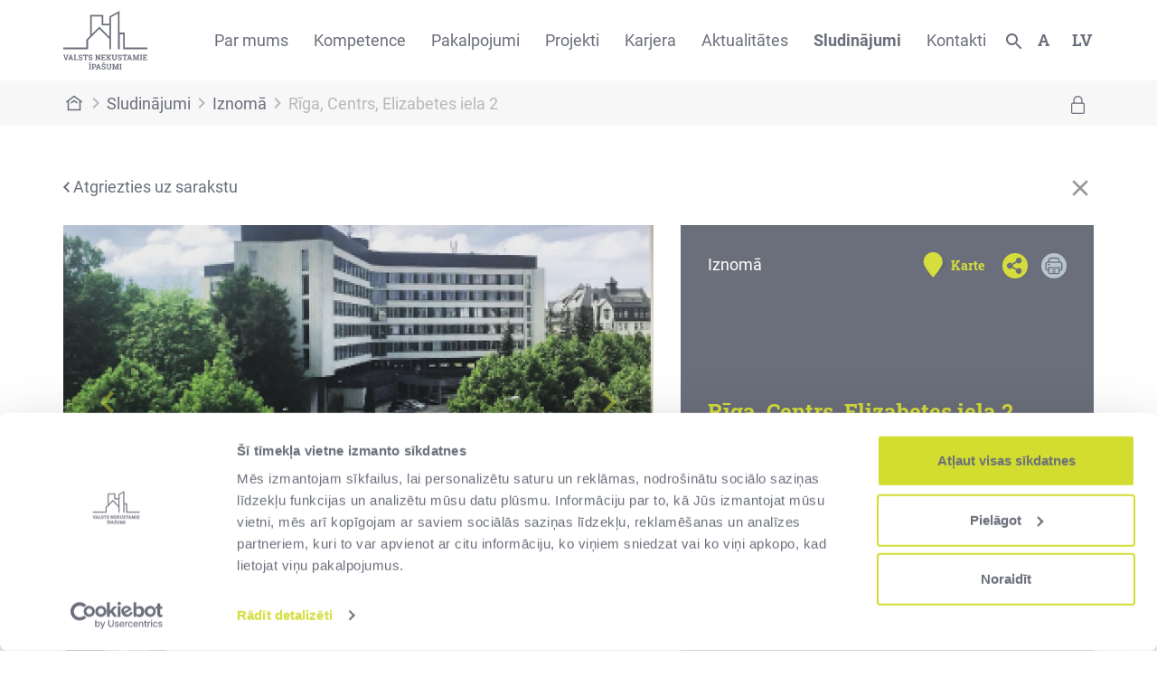

--- FILE ---
content_type: text/html; charset=UTF-8
request_url: https://sludinajumi.vni.lv/advertisements/rent/267/20262
body_size: 13737
content:
<!DOCTYPE html>
<html lang="lv">
<head>
    <script id="Cookiebot" src="https://consent.cookiebot.com/uc.js" data-cbid="f9d2d24b-8110-4ee8-a5e1-44cb10cb5692" data-blockingmode="auto" type="text/javascript"></script>
    <meta charset="utf-8">
    <meta name="viewport" content="width=device-width, initial-scale=1">
    <meta name="csrf-token" content="forUJXNp8FtizgjKzAwpFMS4N46gFKFmD11nVS1Y">

    <!-- Meta tags for social links -->
    <title>Rīga, Centrs, Elizabetes iela 2 - VNI sludinājumi</title>
<meta property="og:url" content="https://sludinajumi.vni.lv/advertisements/rent/267/20262">
<meta property="og:type" content="website">
<meta property="og:title" content="VAS &quot;Valsts nekustamie īpašumi&quot; - Iznomā">
<meta property="og:description" content="Autostāvvieta, Sabiedriskā ēdināšana - 
Rīga, Centrs, Elizabetes iela 2
">
<meta property="og:image" content="https://sludinajumi.vni.lv/uploads/2021/09/medium-images/20180615094618_Elizabetes 2-medium.jpg">


<meta name="format-detection" content="telephone=no">


    
    <title>VNĪ sludinājumi</title>
    <link rel="shortcut icon" href="/img/favicon2.ico" type="image/x-icon">
    <!-- Fonts -->
    <link rel="stylesheet" href="https://fonts.googleapis.com/css2?family=Nunito:wght@400;600;700&display=swap">
    <link rel="shortcut icon" href="/img/favicon2.ico" type="image/x-icon">

    <link rel="stylesheet" href="https://cdnjs.cloudflare.com/ajax/libs/tempusdominus-bootstrap-4/5.1.2/css/tempusdominus-bootstrap-4.min.css" integrity="sha512-PMjWzHVtwxdq7m7GIxBot5vdxUY+5aKP9wpKtvnNBZrVv1srI8tU6xvFMzG8crLNcMj/8Xl/WWmo/oAP/40p1g==" crossorigin="anonymous" />

    <link rel="stylesheet" href="/lib/bootstrap/4.6.0/css/bootstrap.min.css">
    <link rel="stylesheet" href="https://cdn.datatables.net/1.10.22/css/jquery.dataTables.min.css">
    <link href="https://stackpath.bootstrapcdn.com/font-awesome/4.7.0/css/font-awesome.min.css" rel="stylesheet">

    <link href="/lib/select2/4.0.13/dist/css/select2.css" rel="stylesheet" />
    <link rel="stylesheet" type="text/css" href="//cdn.jsdelivr.net/npm/slick-carousel@1.8.1/slick/slick.css"/>
    <!-- Styles -->

    <link rel="stylesheet" href="https://sludinajumi.vni.lv/css/public.css?ver=0.50579636">
    <link rel="stylesheet" href="https://sludinajumi.vni.lv/css/vni.css?ver=0.07494224">
    <style>
       a:focus-visible, span:focus-visible, #desktop-header-search-btn:focus-visible, button:focus-visible, select:focus-visible {
            outline: 2px solid #d5dd3c;
            outline-offset: 10px;
        }
    </style>
</head>
<body class="font-sans antialiased">
    <script id="CookieDeclaration" src="https://consent.cookiebot.com/f9d2d24b-8110-4ee8-a5e1-44cb10cb5692/cd.js" type="text/javascript" async></script>
    <div id="loading-bar">
        <div class="progress">
            <div class="progress-bar indeterminate"></div>
        </div>
    </div>

    <div class="fullscreen-container" data-fs="">
        <div class="fs-position-container">
            <div class="fs-image-container">
                <div id="fs-btn-left"><img alt="previous image button" src="/img/arrow-green.svg"></div>
                <div id="media_container">
                    <!-- img or iframe will be put here by JS -->
                </div>
                <div id="fs-btn-right"><img alt="next image button" src="/img/arrow-green.svg"></div>
                <div id="fs-btn-close"><img alt="close fullscreen container" src="/img/fs_btn_close.svg"></div>
            </div>
        </div>
    </div>

    <div class="min-h-screen body_content">

        <div id="modal-window">
            <div class="toolbar">
                <button onclick="map_window.deactivate()">
                    <svg id="ic_menu_24px_copy" data-name="ic_menu_24px copy" xmlns="http://www.w3.org/2000/svg" width="20" height="20" viewBox="0 0 24 24">
                        <g id="x">
                            <g id="ic_close_24px">
                                <g id="Group">
                                    <path id="Shape" d="M0,0H24V24H0Z" fill="none"/>
                                    <path id="Shape-2" data-name="Shape" d="M14,1.41,12.59,0,7,5.59,1.41,0,0,1.41,5.59,7,0,12.59,1.41,14,7,8.41,12.59,14,14,12.59,8.41,7Z" transform="translate(5 5)" fill="#6b6f7b"/>
                                </g>
                            </g>
                        </g>
                    </svg>
                </button>
            </div>
            <div id="map_container">

            </div>
        </div>

        <div class="page-header" id="desktop-header">
            <div id="loading-bar">
    <div class="progress">
        <div class="progress-bar indeterminate"></div>
    </div>
</div>

<div id="desktop-header-search-container">
    <div class="d-flex">
        <div class="container">
            <a href="https://sludinajumi.vni.lv" class="d-none d-sm-block">
                <img src="/img/white_vni_logo.svg">
            </a>
            <div id="desktop-header-search-form">
                <input placeholder="Ievadiet meklējamo frāzi" id="desktop-header-search-input" name="meklet" type="text">
            </div>
            <div class="d-flex desktop-header-search-options">
                <button id="desktop-header-search-submit">
                    <img src="/img/white_search_icon.svg">
                </button>
                <button id="desktop-header-search-disable">
                    <img src="/img/green_close_btn.svg">
                </button>
            </div>
        </div>
    </div>
</div>

<div class="container d-none d-lg-flex" id="desktop-header-main">
    <a href="https://sludinajumi.vni.lv">
        <img src="/img/vni-logo.svg">
    </a>
    <div id="desktop-nav-menu">
        <ul class='header first-level'><li class=' desktop-header-child-center '>
                            <input type='hidden' name='menu_url_0' value='/par-mums/par-uznemumu'>
                                <a id='menu_first_level_0' href='#0'>Par mums</a><div id='0' class='second-level-container container-fluid has_deep_children'>
                                <div class='container'>
                                    <ul class='header second-level center'><li class=''><a href='https://www.vni.lv/par-mums/par-uznemumu'>
                                    Par uzņēmumu
                                </a><ul class='header third-level'><li><a href='https://www.vni.lv/par-mums/par-uznemumu#Mūsu vīzija un misija'>
                                            Misija un vīzija
                                        </a></li><li><a href='https://www.vni.lv/par-mums/par-uznemumu#vertibas'>
                                            Vērtības
                                        </a></li><li><a href='https://www.vni.lv/par-mums/par-uznemumu#darbibas-virzieni'>
                                            Darbības virzieni
                                        </a></li><li><a href='https://www.vni.lv/par-mums/par-uznemumu#Finanses'>
                                            Finanšu pārskati
                                        </a></li><li><a href='https://www.vni.lv/par-mums/par-uznemumu#vesture'>
                                            Uzņēmuma vēsture
                                        </a></li></ul></li><li class=''><a href='https://www.vni.lv/par-mums/korporativa-parvaldiba'>
                                    Korporatīvā pārvaldība
                                </a><ul class='header third-level'><li><a href='https://www.vni.lv/par-mums/korporativa-parvaldiba#Vispārējais-stratēģiskais-mērķis'>
                                            Stratēģiskais mērķis
                                        </a></li><li><a href='https://www.vni.lv/par-mums/korporativa-parvaldiba#Korporatīvās-pārvaldības-modelis'>
                                            Korporatīvās pārvaldības modelis
                                        </a></li><li><a href='https://www.vni.lv/par-mums/korporativa-parvaldiba#Padome'>
                                            Padome
                                        </a></li><li><a href='https://www.vni.lv/par-mums/korporativa-parvaldiba#Valde'>
                                            Valde
                                        </a></li><li><a href='https://www.vni.lv/par-mums/korporativa-parvaldiba#Iekšējais-audits'>
                                            Iekšējais audits
                                        </a></li><li><a href='https://www.vni.lv/par-mums/korporativa-parvaldiba#Būtiskākās-politikas'>
                                            Būtiskākās politikas
                                        </a></li><li><a href='https://www.vni.lv/par-mums/korporativa-parvaldiba#Paziņojumi'>
                                            Paziņojumi
                                        </a></li></ul></li><li class=''><a href='https://www.vni.lv/par-mums/ilgtspeja'>
                                    Ilgtspēja
                                </a><ul class='header third-level'><li><a href='https://www.vni.lv/par-mums/ilgtspeja#ilgtspējīgas-attīstības-mērķi'>
                                            Ilgtspējīgas attīstības mērķi
                                        </a></li><li><a href='https://www.vni.lv/par-mums/ilgtspeja#Cilvektiesibu-risku-novertejums-uznemuma'>
                                            Cilvēktiesību risku novērtējums uzņēmumā
                                        </a></li><li><a href='https://www.vni.lv/par-mums/ilgtspeja#Sadarbiba-ar-ieinteresetajam-pusem'>
                                            Sadarbība ar ieinteresētajām pusēm
                                        </a></li><li><a href='https://www.vni.lv/par-mums/Ilgtspēja#Ilgtspējas-pārskati'>
                                            Ilgtspējas pārskati
                                        </a></li></ul></li><li class=''><a href='https://www.vni.lv/par-mums/etika'>
                                    Ētika
                                </a><ul class='header third-level'><li><a href='https://www.vni.lv/par-mums/etika#zinot-par-negotpratigu-ricibu'>
                                            Ziņot par negodprātīgu rīcību
                                        </a></li><li><a href='https://www.vni.lv/par-mums/etika#Dokumenti'>
                                            Dokumenti
                                        </a></li><li><a href='https://www.vni.lv/par-mums/etika#Noderīgas-saites'>
                                            Noderīgas saites
                                        </a></li></ul></li></ul></div></div></li><li class=''>
                            <input type='hidden' name='menu_url_1' value='https://www.vni.lv/kompetence'>
                                <a id='menu_first_level_1' href='#1'>Kompetence</a><div id='1' class='second-level-container full-size container-fluid has_deep_children'>
                                <div class='container'>
                                    <ul class='header second-level row'><li class='col-lg col-md-6'><a href='https://www.vni.lv/kompetence/ilgtspejiga-buvnieciba'>
                                    Ilgtspējīga būvniecība
                                </a><ul class='header third-level'><li><a href='https://www.vni.lv/kompetence/ilgtspejiga-buvnieciba/konkurss'>
                                            Konkurss
                                        </a></li><li><a href='https://www.vni.lv/kompetence/ilgtspejiga-buvnieciba#Ilgtspējīgas-būvniecības-prasības'>
                                            Ilgtspējīgas būvniecības prasības
                                        </a></li><li><a href='/kompetence/ilgtspejiga-buvnieciba#BIM-kompetences-centrs'>
                                            BIM kompetences centrs
                                        </a></li><li><a href='https://www.vni.lv/kompetence/ilgtspejiga-buvnieciba#BIM-vadlīnijas'>
                                            BIM vadlīnijas
                                        </a></li><li><a href='https://www.vni.lv/kompetence/ilgtspejiga-buvnieciba#VNĪ-kompetences-pilnveidošanas-iniciatīvas'>
                                            BIM pilnveide: pasākumi un semināri
                                        </a></li><li><a href='https://www.vni.lv/kompetence/ilgtspejiga-buvnieciba#Projekti'>
                                            BIM Projekti
                                        </a></li></ul></li><li class='col-lg col-md-6'><a href='https://www.vni.lv/kompetence/buvuzraudziba'>
                                    Būvuzraudzība
                                </a><ul class='header third-level'><li><a href='https://www.vni.lv/kompetence/buvuzraudziba#Pasūtītāja-interešu-pārstāvniecība'>
                                            Pasūtītāja interešu pārstāvniecība
                                        </a></li><li><a href='https://www.vni.lv/kompetence/buvuzraudziba#Būvuzraudzība-no-ieceres-līdz-būvlaukumam'>
                                            Būvuzraudzība no ieceres līdz būvlaukumam
                                        </a></li><li><a href='https://www.vni.lv/kompetence/buvuzraudziba#Noderīgi-dokumenti'>
                                            Noderīgi dokumenti
                                        </a></li></ul></li><li class='col-lg col-md-6'><a href='https://www.vni.lv/kompetence/darba-drosiba'>
                                    Darba drošība
                                </a><ul class='header third-level'><li><a href='https://www.vni.lv/kompetence/darba-drosiba#strada-drosi-tevi-gaida-majas'>
                                            Strādā droši! Tevi gaida mājās!
                                        </a></li><li><a href='https://www.vni.lv/kompetence/darba-drosiba#darba-drosiba-buvobjektos'>
                                            Darba drošība būvobjektos
                                        </a></li><li><a href='https://www.vni.lv/kompetence/darba-drosiba#darba-drosiba-apsaimniekosana-un-parvaldisana-nodotajos-objektos'>
                                            Darba drošība apsaimniekošanā un pārvaldīšanā nodotajos objektos
                                        </a></li><li><a href='https://www.vni.lv/kompetence/darba-drosiba#darba-drosiba-un-arodveseliba'>
                                            Darba drošība un arodveselība
                                        </a></li><li><a href='https://www.vni.lv/kompetence/darba-drosiba#informativie-materiali'>
                                            Informatīvie materiāli
                                        </a></li></ul></li><li class='col-lg col-md-6'><a href='https://www.vni.lv/kompetence/musdieniga-darba-vide'>
                                    Mūsdienīga darba vide
                                </a><ul class='header third-level'><li><a href='https://www.vni.lv/kompetence/musdieniga-darba-vide'>
                                            Mūsdienīga darba vide valsts nākotnei
                                        </a></li><li><a href='https://www.vni.lv/uploads/2021/10/VN%C4%AA%20-%20Publisk%C4%81%20sektora%20biroja%20izveides%20vadl%C4%ABnijas%20-%20v.1.1.SEP21.pdf'>
                                            Publiskā sektora biroja izveides vadlīnijas
                                        </a></li><li><a href='https://www.vni.lv/kompetence/musdieniga-darba-vide#pieejasmaina'>
                                            Pieejas maiņa darba vides veidošanā
                                        </a></li><li><a href='https://www.vni.lv/kompetence/musdieniga-darba-vide#pieredze'>
                                            VNĪ pieredze aktivitātēs bāzēta biroja ieviešanā publiskajā sektorā
                                        </a></li></ul></li><li class='col-lg col-md-6'><a href='https://www.vni.lv/kompetence/dinamiska-iepirkumu-sistema'>
                                    Dinamiskā iepirkumu sistēma
                                </a><ul class='header third-level'><li><a href='https://www.vni.lv/kompetence/dinamiska-iepirkumu-sistema#Jautajumi'>
                                            Dinamiskā iepirkumu sistēma elektroenerģijas iegādei
                                        </a></li></ul></li></ul></div></div></li><li class=' desktop-header-child-center '>
                            <input type='hidden' name='menu_url_2' value='https://www.vni.lv/pakalpojumi'>
                                <a id='menu_first_level_2' href='#2'>Pakalpojumi</a><div id='2' class='second-level-container container-fluid no_deep_children'>
                                <div class='container'>
                                    <ul class='header second-level center'><li class=''><a href='https://www.vni.lv/pakalpojumi/projektu-attistibas-pakalpojums'>
                                    Projektu attīstības pakalpojums
                                </a></li><li class=''><a href='https://www.vni.lv/pakalpojumi/parvaldiba-un-uzturesana'>
                                    Pārvaldība un uzturēšana
                                </a></li><li class=''><a href='https://www.vni.lv/pakalpojumi/nekustamo-ipasumu-atsavinasana'>
                                    Nekustamo īpašumu atsavināšana/pārdošana
                                </a></li><li class=''><a href='/pakalpojumi/riciba-ar-valstij-piekritigo-mantu'>
                                    Rīcība ar valstij piekritīgo mantu
                                </a></li></ul></div></div></li><li class=' desktop-header-child-center '>
                            <input type='hidden' name='menu_url_3' value='https://www.vni.lv/par-mums/projekti'>
                                <a id='menu_first_level_3' href='#3'>Projekti</a><div id='3' class='second-level-container container-fluid has_deep_children'>
                                <div class='container'>
                                    <ul class='header second-level center'><li class=''><a href='https://www.vni.lv/par-mums/projekti'>
                                    Projekti
                                </a><ul class='header third-level'><li><a href='https://www.vni.lv/par-mums/projekti-un-klienti/visi-aktualie-projekti'>
                                            Aktuālie projekti
                                        </a></li><li><a href='https://www.vni.lv/par-mums/projekti-un-klienti/visi-istenotie-projekti'>
                                            Īstenotie projekti
                                        </a></li><li><a href='https://www.vni.lv/par-mums/projekti#citas-sadarbibas'>
                                            Citas sadarbības
                                        </a></li></ul></li><li class=''><a href='https://www.vni.lv/ppp-projekti'>
                                    PPP Projekti
                                </a><ul class='header third-level'><li><a href='https://www.vni.lv/projekti/poligona-selija-dzivojamas-administracijas-un-satiksmes-infrastrukturas-un-municijas-noliktavu-nikrace-izveide'>
                                            Militārā infrastruktūra
                                        </a></li><li><a href='https://www.vni.lv/projekti/ires-majokli-latvijas-specialistiem'>
                                            Īres mājokļi
                                        </a></li></ul></li></ul></div></div></li><li class=' desktop-header-child-center '>
                            <input type='hidden' name='menu_url_4' value='https://www.vni.lv/karjera'>
                                <a id='menu_first_level_4' href='#4'>Karjera</a><div id='4' class='second-level-container container-fluid no_deep_children'>
                                <div class='container'>
                                    <ul class='header second-level center'><li class=''><a href='https://www.vni.lv/karjera#vakances'>
                                    Vakances
                                </a></li><li class=''><a href='https://www.vni.lv/karjera/prakses-iespejas'>
                                    Prakses programma
                                </a></li><li class=''><a href='https://www.vni.lv/karjera/karjeras-pasakumi'>
                                    Karjeras pasākumi
                                </a></li><li class=''><a href='/karjera/mentoringa-programma'>
                                    Mentoringa programma
                                </a></li><li class=''><a href='/karjera/sadarbiba-ar-augstakolam'>
                                    Sadarbība ar augstskolām
                                </a></li></ul></div></div></li><li class=''>
                            <input type='hidden' name='menu_url_5' value='https://www.vni.lv/aktualitates'>
                            <a id='menu_first_level_5' href='#5'>Aktualitātes</a></li><li class=' desktop-header-child-center  current'>
                            <input type='hidden' name='menu_url_6' value='https://www.vni.lv/sludinajumi'>
                                <a id='menu_first_level_6' href='#6'>Sludinājumi</a><div id='6' class='second-level-container container-fluid has_deep_children'>
                                <div class='container'>
                                    <ul class='header second-level center'><li class=''><a href='https://www.vni.lv/sludinajumi/pardosana-un-iznomasana'>
                                    Pārdošana un iznomāšana
                                </a><ul class='header third-level'><li><a href='https://sludinajumi.vni.lv/advertisements/rent'>
                                            Iznomā / Iznomāšanai paredzēti
                                        </a></li><li><a href='https://sludinajumi.vni.lv/advertisements/sale'>
                                            Pārdod
                                        </a></li><li><a href='https://sludinajumi.vni.lv/advertisements/rent_results'>
                                            Izsoļu rezultāti - Iznomā
                                        </a></li><li><a href='https://sludinajumi.vni.lv/advertisements/sale_results'>
                                            Izsoļu rezultāti - Pārdod
                                        </a></li></ul></li><li class=''><a href='https://www.vni.lv/sludinajumi/publiskam-personam-un-sabiedriska-labuma-organizacijam'>
                                    Publiskām personām un sabiedriskā labuma organizācijām
                                </a><ul class='header third-level'><li><a href='https://sludinajumi.vni.lv/advertisements/properties_for_sale'>
                                            Atsavināšanai plānotie valsts NĪ
                                        </a></li><li><a href='https://sludinajumi.vni.lv/advertisements/offered_movable_assets'>
                                            Piedāvātā kustamā manta
                                        </a></li><li><a href='https://sludinajumi.vni.lv/advertisements/transferred_movable_assets'>
                                            Nodotā kustamā manta
                                        </a></li><li><a href='https://sludinajumi.vni.lv/advertisements/pre_emption_rights'>
                                            Valsts pirmpirkuma tiesības
                                        </a></li><li><a href='https://sludinajumi.vni.lv/advertisements/properties_without_heir'>
                                            Bezmantinieka sludinājumi
                                        </a></li></ul></li><li class=''><a href='https://www.vni.lv/sludinajumi/citi-publikaciju-veidi'>
                                    Citi publikāciju veidi
                                </a><ul class='header third-level'><li><a href='https://sludinajumi.vni.lv/advertisements/rented_properties'>
                                            Nomātie nekustamie īpašumi
                                        </a></li><li><a href='https://sludinajumi.vni.lv/advertisements/properties_to_be_rented'>
                                            Nomāt paredzētie nekustamie īpašumi
                                        </a></li><li><a href='https://sludinajumi.vni.lv/advertisements/leased_properties'>
                                            Iznomātie nekustamie īpašumi
                                        </a></li><li><a href='https://sludinajumi.vni.lv/advertisements/building_rights'>
                                            Apbūves tiesību piešķiršana
                                        </a></li></ul></li></ul></div></div></li><li class=' desktop-header-child-center '>
                            <input type='hidden' name='menu_url_7' value='https://www.vni.lv/kontakti'>
                                <a id='menu_first_level_7' href='#7'>Kontakti</a><div id='7' class='second-level-container container-fluid no_deep_children'>
                                <div class='container'>
                                    <ul class='header second-level center'><li class=''><a href='https://www.vni.lv/kontakti#klientu-apkalposanas-centri'>
                                    Klientu apkalpošanas centri
                                </a></li><li class=''><a href='https://www.vni.lv/kontakti#24-7'>
                                    24/7
                                </a></li><li class=''><a href='https://www.vni.lv/kontakti#rekviziti'>
                                    Rekvizīti
                                </a></li></ul></div></div></li></ul>
    </div>

    <div id="desktop-header-options">
        <div class="options-container">
            <a id="desktop-header-search-btn" href="#">
                <img src='/img/search_icon.svg' alt="open search container">
            </a>
            <div class="header-dropdown_menu font-menu" data-current="normal">
                <a class="font_select" href="#">
                    <span>A</span>
                </a>
                <div id="accessibility-font-menu">
                        <button class="accessibility-font_size" data-font-size-action="regular" onclick="Accessibility.change_font_size('decreased')">A</button>
                        <button class="accessibility-font_size" data-font-size-action="increased" onclick="Accessibility.change_font_size('increased')">A+</button>
                </div>
            </div>
            <div class="header-dropdown_menu">
                
                <a class="laguage_select" href="#"><span>lv</span></a>
                <div id="language-menu">
                    <a class="current" href="https://sludinajumi.vni.lv/advertisements/rent/267/20262?lang=lv">LV</a>
                    <a class="" href="https://sludinajumi.vni.lv/advertisements/rent/267/20262?lang=en">EN</a>
                </div>
            </div>
        </div>
    </div>
</div>
<div class="container d-lg-none" id="mobile-header-main">
    <a href="/" id="mobile-logo">
        <img src="/img/vni-logo.svg">
    </a>
    <div id="mobile-header-options">
        <img id="mobile-header-search-btn" src="/img/search_icon.svg" alt="open search container">
        
        
        
        <button id="show-mobile-menu"><img src="/img/menu_icon.svg"></button>
    </div>
    <div id="mobile-nav-menu">
        <ul class='header first-level'><li class='has-children'><a href='/par-mums/par-uznemumu'>Par mums</a><ul class='header second-level row'><li class='col-12 col-sm-6'><a href='https://www.vni.lv/par-mums/par-uznemumu'>
                                    Par uzņēmumu
                                </a><ul class='header third-level'><li><a href='https://www.vni.lv/par-mums/par-uznemumu#Mūsu vīzija un misija'>
                                            Misija un vīzija
                                        </a></li><li><a href='https://www.vni.lv/par-mums/par-uznemumu#vertibas'>
                                            Vērtības
                                        </a></li><li><a href='https://www.vni.lv/par-mums/par-uznemumu#darbibas-virzieni'>
                                            Darbības virzieni
                                        </a></li><li><a href='https://www.vni.lv/par-mums/par-uznemumu#Finanses'>
                                            Finanšu pārskati
                                        </a></li><li><a href='https://www.vni.lv/par-mums/par-uznemumu#vesture'>
                                            Uzņēmuma vēsture
                                        </a></li></ul></li><li class='col-12 col-sm-6'><a href='https://www.vni.lv/par-mums/korporativa-parvaldiba'>
                                    Korporatīvā pārvaldība
                                </a><ul class='header third-level'><li><a href='https://www.vni.lv/par-mums/korporativa-parvaldiba#Vispārējais-stratēģiskais-mērķis'>
                                            Stratēģiskais mērķis
                                        </a></li><li><a href='https://www.vni.lv/par-mums/korporativa-parvaldiba#Korporatīvās-pārvaldības-modelis'>
                                            Korporatīvās pārvaldības modelis
                                        </a></li><li><a href='https://www.vni.lv/par-mums/korporativa-parvaldiba#Padome'>
                                            Padome
                                        </a></li><li><a href='https://www.vni.lv/par-mums/korporativa-parvaldiba#Valde'>
                                            Valde
                                        </a></li><li><a href='https://www.vni.lv/par-mums/korporativa-parvaldiba#Iekšējais-audits'>
                                            Iekšējais audits
                                        </a></li><li><a href='https://www.vni.lv/par-mums/korporativa-parvaldiba#Būtiskākās-politikas'>
                                            Būtiskākās politikas
                                        </a></li><li><a href='https://www.vni.lv/par-mums/korporativa-parvaldiba#Paziņojumi'>
                                            Paziņojumi
                                        </a></li></ul></li><li class='col-12 col-sm-6'><a href='https://www.vni.lv/par-mums/ilgtspeja'>
                                    Ilgtspēja
                                </a><ul class='header third-level'><li><a href='https://www.vni.lv/par-mums/ilgtspeja#ilgtspējīgas-attīstības-mērķi'>
                                            Ilgtspējīgas attīstības mērķi
                                        </a></li><li><a href='https://www.vni.lv/par-mums/ilgtspeja#Cilvektiesibu-risku-novertejums-uznemuma'>
                                            Cilvēktiesību risku novērtējums uzņēmumā
                                        </a></li><li><a href='https://www.vni.lv/par-mums/ilgtspeja#Sadarbiba-ar-ieinteresetajam-pusem'>
                                            Sadarbība ar ieinteresētajām pusēm
                                        </a></li><li><a href='https://www.vni.lv/par-mums/Ilgtspēja#Ilgtspējas-pārskati'>
                                            Ilgtspējas pārskati
                                        </a></li></ul></li><li class='col-12 col-sm-6'><a href='https://www.vni.lv/par-mums/etika'>
                                    Ētika
                                </a><ul class='header third-level'><li><a href='https://www.vni.lv/par-mums/etika#zinot-par-negotpratigu-ricibu'>
                                            Ziņot par negodprātīgu rīcību
                                        </a></li><li><a href='https://www.vni.lv/par-mums/etika#Dokumenti'>
                                            Dokumenti
                                        </a></li><li><a href='https://www.vni.lv/par-mums/etika#Noderīgas-saites'>
                                            Noderīgas saites
                                        </a></li></ul></li></ul></li><li class='has-children'><a href='https://www.vni.lv/kompetence'>Kompetence</a><ul class='header second-level row'><li class='col-12 col-sm-6'><a href='https://www.vni.lv/kompetence/ilgtspejiga-buvnieciba'>
                                    Ilgtspējīga būvniecība
                                </a><ul class='header third-level'><li><a href='https://www.vni.lv/kompetence/ilgtspejiga-buvnieciba/konkurss'>
                                            Konkurss
                                        </a></li><li><a href='https://www.vni.lv/kompetence/ilgtspejiga-buvnieciba#Ilgtspējīgas-būvniecības-prasības'>
                                            Ilgtspējīgas būvniecības prasības
                                        </a></li><li><a href='/kompetence/ilgtspejiga-buvnieciba#BIM-kompetences-centrs'>
                                            BIM kompetences centrs
                                        </a></li><li><a href='https://www.vni.lv/kompetence/ilgtspejiga-buvnieciba#BIM-vadlīnijas'>
                                            BIM vadlīnijas
                                        </a></li><li><a href='https://www.vni.lv/kompetence/ilgtspejiga-buvnieciba#VNĪ-kompetences-pilnveidošanas-iniciatīvas'>
                                            BIM pilnveide: pasākumi un semināri
                                        </a></li><li><a href='https://www.vni.lv/kompetence/ilgtspejiga-buvnieciba#Projekti'>
                                            BIM Projekti
                                        </a></li></ul></li><li class='col-12 col-sm-6'><a href='https://www.vni.lv/kompetence/buvuzraudziba'>
                                    Būvuzraudzība
                                </a><ul class='header third-level'><li><a href='https://www.vni.lv/kompetence/buvuzraudziba#Pasūtītāja-interešu-pārstāvniecība'>
                                            Pasūtītāja interešu pārstāvniecība
                                        </a></li><li><a href='https://www.vni.lv/kompetence/buvuzraudziba#Būvuzraudzība-no-ieceres-līdz-būvlaukumam'>
                                            Būvuzraudzība no ieceres līdz būvlaukumam
                                        </a></li><li><a href='https://www.vni.lv/kompetence/buvuzraudziba#Noderīgi-dokumenti'>
                                            Noderīgi dokumenti
                                        </a></li></ul></li><li class='col-12 col-sm-6'><a href='https://www.vni.lv/kompetence/darba-drosiba'>
                                    Darba drošība
                                </a><ul class='header third-level'><li><a href='https://www.vni.lv/kompetence/darba-drosiba#strada-drosi-tevi-gaida-majas'>
                                            Strādā droši! Tevi gaida mājās!
                                        </a></li><li><a href='https://www.vni.lv/kompetence/darba-drosiba#darba-drosiba-buvobjektos'>
                                            Darba drošība būvobjektos
                                        </a></li><li><a href='https://www.vni.lv/kompetence/darba-drosiba#darba-drosiba-apsaimniekosana-un-parvaldisana-nodotajos-objektos'>
                                            Darba drošība apsaimniekošanā un pārvaldīšanā nodotajos objektos
                                        </a></li><li><a href='https://www.vni.lv/kompetence/darba-drosiba#darba-drosiba-un-arodveseliba'>
                                            Darba drošība un arodveselība
                                        </a></li><li><a href='https://www.vni.lv/kompetence/darba-drosiba#informativie-materiali'>
                                            Informatīvie materiāli
                                        </a></li></ul></li><li class='col-12 col-sm-6'><a href='https://www.vni.lv/kompetence/musdieniga-darba-vide'>
                                    Mūsdienīga darba vide
                                </a><ul class='header third-level'><li><a href='https://www.vni.lv/kompetence/musdieniga-darba-vide'>
                                            Mūsdienīga darba vide valsts nākotnei
                                        </a></li><li><a href='https://www.vni.lv/uploads/2021/10/VN%C4%AA%20-%20Publisk%C4%81%20sektora%20biroja%20izveides%20vadl%C4%ABnijas%20-%20v.1.1.SEP21.pdf'>
                                            Publiskā sektora biroja izveides vadlīnijas
                                        </a></li><li><a href='https://www.vni.lv/kompetence/musdieniga-darba-vide#pieejasmaina'>
                                            Pieejas maiņa darba vides veidošanā
                                        </a></li><li><a href='https://www.vni.lv/kompetence/musdieniga-darba-vide#pieredze'>
                                            VNĪ pieredze aktivitātēs bāzēta biroja ieviešanā publiskajā sektorā
                                        </a></li></ul></li><li class='col-12 col-sm-6'><a href='https://www.vni.lv/kompetence/dinamiska-iepirkumu-sistema'>
                                    Dinamiskā iepirkumu sistēma
                                </a><ul class='header third-level'><li><a href='https://www.vni.lv/kompetence/dinamiska-iepirkumu-sistema#Jautajumi'>
                                            Dinamiskā iepirkumu sistēma elektroenerģijas iegādei
                                        </a></li></ul></li></ul></li><li class='has-children'><a href='https://www.vni.lv/pakalpojumi'>Pakalpojumi</a><ul class='header second-level row'><li class='col-12 col-sm-6'><a href='https://www.vni.lv/pakalpojumi/projektu-attistibas-pakalpojums'>
                                    Projektu attīstības pakalpojums
                                </a></li><li class='col-12 col-sm-6'><a href='https://www.vni.lv/pakalpojumi/parvaldiba-un-uzturesana'>
                                    Pārvaldība un uzturēšana
                                </a></li><li class='col-12 col-sm-6'><a href='https://www.vni.lv/pakalpojumi/nekustamo-ipasumu-atsavinasana'>
                                    Nekustamo īpašumu atsavināšana/pārdošana
                                </a></li><li class='col-12 col-sm-6'><a href='/pakalpojumi/riciba-ar-valstij-piekritigo-mantu'>
                                    Rīcība ar valstij piekritīgo mantu
                                </a></li></ul></li><li class='has-children'><a href='https://www.vni.lv/par-mums/projekti'>Projekti</a><ul class='header second-level row'><li class='col-12 col-sm-6'><a href='https://www.vni.lv/par-mums/projekti'>
                                    Projekti
                                </a><ul class='header third-level'><li><a href='https://www.vni.lv/par-mums/projekti-un-klienti/visi-aktualie-projekti'>
                                            Aktuālie projekti
                                        </a></li><li><a href='https://www.vni.lv/par-mums/projekti-un-klienti/visi-istenotie-projekti'>
                                            Īstenotie projekti
                                        </a></li><li><a href='https://www.vni.lv/par-mums/projekti#citas-sadarbibas'>
                                            Citas sadarbības
                                        </a></li></ul></li><li class='col-12 col-sm-6'><a href='https://www.vni.lv/ppp-projekti'>
                                    PPP Projekti
                                </a><ul class='header third-level'><li><a href='https://www.vni.lv/projekti/poligona-selija-dzivojamas-administracijas-un-satiksmes-infrastrukturas-un-municijas-noliktavu-nikrace-izveide'>
                                            Militārā infrastruktūra
                                        </a></li><li><a href='https://www.vni.lv/projekti/ires-majokli-latvijas-specialistiem'>
                                            Īres mājokļi
                                        </a></li></ul></li></ul></li><li class='has-children'><a href='https://www.vni.lv/karjera'>Karjera</a><ul class='header second-level row'><li class='col-12 col-sm-6'><a href='https://www.vni.lv/karjera#vakances'>
                                    Vakances
                                </a></li><li class='col-12 col-sm-6'><a href='https://www.vni.lv/karjera/prakses-iespejas'>
                                    Prakses programma
                                </a></li><li class='col-12 col-sm-6'><a href='https://www.vni.lv/karjera/karjeras-pasakumi'>
                                    Karjeras pasākumi
                                </a></li><li class='col-12 col-sm-6'><a href='/karjera/mentoringa-programma'>
                                    Mentoringa programma
                                </a></li><li class='col-12 col-sm-6'><a href='/karjera/sadarbiba-ar-augstakolam'>
                                    Sadarbība ar augstskolām
                                </a></li></ul></li><li class=''><a href='https://www.vni.lv/aktualitates'>Aktualitātes</a></li><li class='has-children show'><a href='https://www.vni.lv/sludinajumi'>Sludinājumi</a><ul class='header second-level row'><li class='col-12 col-sm-6'><a href='https://www.vni.lv/sludinajumi/pardosana-un-iznomasana'>
                                    Pārdošana un iznomāšana
                                </a><ul class='header third-level'><li><a href='https://sludinajumi.vni.lv/advertisements/rent'>
                                            Iznomā / Iznomāšanai paredzēti
                                        </a></li><li><a href='https://sludinajumi.vni.lv/advertisements/sale'>
                                            Pārdod
                                        </a></li><li><a href='https://sludinajumi.vni.lv/advertisements/rent_results'>
                                            Izsoļu rezultāti - Iznomā
                                        </a></li><li><a href='https://sludinajumi.vni.lv/advertisements/sale_results'>
                                            Izsoļu rezultāti - Pārdod
                                        </a></li></ul></li><li class='col-12 col-sm-6'><a href='https://www.vni.lv/sludinajumi/publiskam-personam-un-sabiedriska-labuma-organizacijam'>
                                    Publiskām personām un sabiedriskā labuma organizācijām
                                </a><ul class='header third-level'><li><a href='https://sludinajumi.vni.lv/advertisements/properties_for_sale'>
                                            Atsavināšanai plānotie valsts NĪ
                                        </a></li><li><a href='https://sludinajumi.vni.lv/advertisements/offered_movable_assets'>
                                            Piedāvātā kustamā manta
                                        </a></li><li><a href='https://sludinajumi.vni.lv/advertisements/transferred_movable_assets'>
                                            Nodotā kustamā manta
                                        </a></li><li><a href='https://sludinajumi.vni.lv/advertisements/pre_emption_rights'>
                                            Valsts pirmpirkuma tiesības
                                        </a></li><li><a href='https://sludinajumi.vni.lv/advertisements/properties_without_heir'>
                                            Bezmantinieka sludinājumi
                                        </a></li></ul></li><li class='col-12 col-sm-6'><a href='https://www.vni.lv/sludinajumi/citi-publikaciju-veidi'>
                                    Citi publikāciju veidi
                                </a><ul class='header third-level'><li><a href='https://sludinajumi.vni.lv/advertisements/rented_properties'>
                                            Nomātie nekustamie īpašumi
                                        </a></li><li><a href='https://sludinajumi.vni.lv/advertisements/properties_to_be_rented'>
                                            Nomāt paredzētie nekustamie īpašumi
                                        </a></li><li><a href='https://sludinajumi.vni.lv/advertisements/leased_properties'>
                                            Iznomātie nekustamie īpašumi
                                        </a></li><li><a href='https://sludinajumi.vni.lv/advertisements/building_rights'>
                                            Apbūves tiesību piešķiršana
                                        </a></li></ul></li></ul></li><li class='has-children'><a href='https://www.vni.lv/kontakti'>Kontakti</a><ul class='header second-level row'><li class='col-12 col-sm-6'><a href='https://www.vni.lv/kontakti#klientu-apkalposanas-centri'>
                                    Klientu apkalpošanas centri
                                </a></li><li class='col-12 col-sm-6'><a href='https://www.vni.lv/kontakti#24-7'>
                                    24/7
                                </a></li><li class='col-12 col-sm-6'><a href='https://www.vni.lv/kontakti#rekviziti'>
                                    Rekvizīti
                                </a></li></ul></li></ul>
    </div>
</div>

    <div class="container-fluid no-padding" id="breadcrumbs-master-parent">
        <div class="container">
                            <div class="auth-icon" title="Autorizēties sludinājumu publicēšanai">
                    <a href="/labot" target="_blank">
                        <img class="" src="/img/lock.svg">
                    </a>
                </div>
                        <div id="breadcrumbs">
                <ul style="cursor: grab">
                                                                        <li>
                                <a href="https://www.vni.lv/">
                                    <img src="/img/breadcrumbs_home.svg">
                                </a>
                            </li>
                                                                                                <li>
                                                                    <a href="https://sludinajumi.vni.lv/">Sludinājumi</a>
                                                            </li>
                                                                                                <li>
                                                                    <a href="https://sludinajumi.vni.lv/advertisements/rent">Iznomā</a>
                                                            </li>
                                                                                                <li>
                                                                    <a href="" class="disabled">Rīga, Centrs, Elizabetes iela 2</a>
                                                            </li>
                                                            </ul>
            </div>
        </div>
    </div>
        </div>

        <div class="d-lg-none" id="mobile-nav-menu-overlay"></div>

        <!-- Page Content -->
        <main class="content-section">
            <div class="container">
        <div class="row mt-4 mb-3">
            <div class="col-12">
                <div class="public-component navigation-bar no-print">
    <div class="container">
        <div class="row flex-nowrap">
            <div class="col-11 no-padding">
                <a href="https://sludinajumi.vni.lv/advertisements/rent/267">
                    <svg style="margin-bottom: 2px" xmlns="http://www.w3.org/2000/svg" width="7.41" height="12" viewBox="0 0 7.41 12">
                        <path id="Shape" d="M10.59,7.41,6,2.83,1.41,7.41,0,6,6,0l6,6Z" transform="translate(0 12) rotate(-90)" fill="#6b6f7b"/>
                    </svg>
                    <p class="d-inline-block">Atgriezties uz sarakstu</p>
                </a>
            </div>
            <div class="col-1 close-single-adv-cross no-padding">
                <a href="https://sludinajumi.vni.lv/advertisements/rent/267">
                    <svg id="ic_menu_24px_copy" data-name="ic_menu_24px copy" xmlns="http://www.w3.org/2000/svg" width="30" height="30" viewBox="0 0 24 24">
                        <g id="x">
                            <g id="ic_close_24px">
                                <g id="Group">
                                    <path id="Shape" d="M0,0H24V24H0Z" fill="none"/>
                                    <path id="Shape-2" data-name="Shape" d="M14,1.41,12.59,0,7,5.59,1.41,0,0,1.41,5.59,7,0,12.59,1.41,14,7,8.41,12.59,14,14,12.59,8.41,7Z" transform="translate(5 5)" fill="#979797"/>
                                </g>
                            </g>
                        </g>
                    </svg>
                </a>
            </div>
        </div>
    </div>
</div>

            </div>
        </div>
        <div class="row mb-3">
                            <input type="hidden" id="adv-type" value="rent">
                        <div class="col-lg-7 col-12">
                                    <div class="public-component gallery" id="gallery-mode">
            <link type="text/css" rel="stylesheet" href="https://sludinajumi.vni.lv/css/components/gallery.css?ver=0.5951">
    
    <div class="carousel slide" id="gallery-carousel-2" data-ride="carousel">
        <ol class="carousel-indicators">
                                                                        <li data-target="#gallery-carousel-2" data-slide-to="0"
                            class="active">
                            <div class="carousel-indicator-fill"></div>
                        </li>
                                                        </ol>
        <div class="carousel-inner">
            <!-- TODO:: Incorporate title image functionality -->
                                                                                                    <div class="carousel-item active"
                                 data-current-path="/uploads/2021/09/large-images/20180615094618_Elizabetes 2-large.jpg" data-type="image"
                                 style="background-image: url('https://sludinajumi.vni.lv/uploads/2021/09/large-images/20180615094618_Elizabetes 2-large.jpg')"></div>
                                                                                </div>
        <a class="carousel-control-prev" href="#gallery-carousel-2" role="button" data-slide="prev">

            <svg class="btn-left" xmlns="http://www.w3.org/2000/svg" width="48" height="48" viewBox="0 0 48 48">
                <g id="Arrow_Copy" data-name="Arrow Copy" transform="translate(48) rotate(90)">
                    <g id="ic_expand_more_24px">
                        <g id="Group">
                            <path id="Shape" d="M0,0H48V48H0Z" fill="none"/>
                            <path id="Shape-2" data-name="Shape" d="M21.18,0,12,9.16,2.82,0,0,2.82l12,12,12-12Z" transform="translate(12 17.18)" fill="#d5dd3c"/>
                        </g>
                    </g>
                </g>
            </svg>
            <span class="sr-only">Previous</span>
        </a>
        <a class="carousel-control-next" href="#gallery-carousel-2" role="button" data-slide="next">

            <svg class="btn-right" xmlns="http://www.w3.org/2000/svg" width="48" height="48" viewBox="0 0 48 48">
                <g id="Arrow_Copy" data-name="Arrow Copy" transform="translate(48) rotate(90)">
                    <g id="ic_expand_more_24px">
                        <g id="Group">
                            <path id="Shape" d="M0,0H48V48H0Z" fill="none"/>
                            <path id="Shape-2" data-name="Shape" d="M21.18,0,12,9.16,2.82,0,0,2.82l12,12,12-12Z" transform="translate(12 17.18)" fill="#d5dd3c"/>
                        </g>
                    </g>
                </g>
            </svg>
            <span class="sr-only">Next</span>
        </a>
    </div>

    <div class="row no-margin gallery-thumbnails">
                                                                                <a class="gallery-thumbnail active"
                           data-path-large="https://sludinajumi.vni.lv/uploads/2021/09/large-images/20180615094618_Elizabetes 2-large.jpg" data-index="0"
                           data-type="image">
                            <img alt="current gallery thumbnail" src="https://sludinajumi.vni.lv/uploads/2021/09/thumbnail-images/20180615094618_Elizabetes 2-thumbnail.jpg">
                        </a>
                                                            </div>

            <script type="text/javascript" src="https://sludinajumi.vni.lv/js/components/gallery.js?ver=0.5247" defer></script>
    </div>
<div id="map-mode" data-mode="over_gallery">
    <script src="https://maps.googleapis.com/maps/api/js?key=AIzaSyAtUg_AU14D3Y3LzI_2zymy8U30770w75E"
            defer></script>
</div>

                            </div>
            <div class="col-lg-5 col-12">
                                    <div class="public-component data">
            <link rel="stylesheet" type="text/css" href="https://sludinajumi.vni.lv/css/components/advertisementData.css?ver=0.712">
    
    <div id='text-copied-tooltip' class='text-copied d-none'>Nokopēts</div>

    <div class="top-bar">
        <div class="left_side">
            <div class="default">
                <span class="data-text">Iznomā</span>
                                    <button class="no-padding no-print" onclick="map_window.toggle(this)" data-id="267"
                            data-adv-type="rent">
                        <svg id="svgMap" xmlns="http://www.w3.org/2000/svg" width="36.341" height="41" viewBox="0 0 36.341 41">
                            <g id="Group_669" data-name="Group 669" transform="translate(153.08 215.201)">
                                <path id="Path_295" data-name="Path 295" d="M-232.993-849.457c-7.892,0-15.928,5.363-17.96,12.045s8.363,19.624,8.363,19.624,18.243-12.976,20.266-19.624S-225.1-849.457-232.993-849.457Z" transform="translate(105.122 643.587)" fill="#35373e" opacity="0.1"/>
                                <g id="Group_659" data-name="Group 659" transform="translate(-153.08 -215.201)">
                                    <path id="Path_290" data-name="Path 290" d="M-241.041-856.667a15.563,15.563,0,0,0-15.573,15.594c0,8.649,15.614,25.406,15.614,25.406s15.572-16.8,15.572-25.406A15.624,15.624,0,0,0-241.041-856.667Z" transform="translate(256.614 856.667)" fill="#d5de3d"/>
                                </g>
                            </g>
                        </svg>
                        <svg xmlns="http://www.w3.org/2000/svg" id="svgGallery" style="display: none;" width="36.341" height="41" viewBox="0.25 0.5 7 7"><path style="fill: rgb(213, 221, 60)" paint-order="stroke fill markers" fill-rule="evenodd" d="M3.75 7.5a3.476 3.476 0 0 1-2.475-1.025A3.477 3.477 0 0 1 .25 4c0-.935.364-1.814 1.025-2.475A3.476 3.476 0 0 1 3.75.5c.935 0 1.814.364 2.475 1.025A3.477 3.477 0 0 1 7.25 4c0 .935-.364 1.814-1.025 2.475A3.477 3.477 0 0 1 3.75 7.5zM1.888 3.223l-.473 1.58a.443.443 0 0 0 .31.538l3.017.808a.434.434 0 0 0 .534-.304l.176-.56H2.62a.73.73 0 0 1-.691-.498l-.007-.022a.71.71 0 0 1-.034-.211v-1.33zm.78-1.352a.488.488 0 0 0-.487.488v2.146c0 .268.219.487.488.487h2.926a.488.488 0 0 0 .488-.487V2.359a.488.488 0 0 0-.488-.488H2.67zm-.097 2.33V4.2 2.359c0-.054.044-.098.098-.098h2.926c.054 0 .097.044.097.098v1.385l-.616-.72a.341.341 0 0 0-.522.003l-.725.87-.236-.235a.341.341 0 0 0-.484 0l-.538.538zm.585-1.745a.39.39 0 1 0 .001.782.39.39 0 0 0 0-.782z"/></svg>
                        <span>Karte</span>
                    </button>
                            </div>
            <div class="hidden no-print">
                <div class="icons">
                                                                                                        <a href="https://facebook.com/sharer/sharer.php?u=https://sludinajumi.vni.lv/advertisements/rent/267/20262" target="_blank">
                                    <svg id="Facebook" xmlns="http://www.w3.org/2000/svg" width="28" height="28" viewBox="0 0 28 28">
                                        <g id="Group_3746" data-name="Group 3746" transform="translate(18835.182 3997)">
                                            <circle id="Ellipse_13" data-name="Ellipse 13" cx="12" cy="12" r="12" transform="translate(-18833 -3995)" fill="#fff"/>
                                            <g id="Group_3744" data-name="Group 3744">
                                                <path id="Combined_Shape" data-name="Combined Shape" d="M14,28A14,14,0,0,1,4.1,4.1,14,14,0,1,1,23.9,23.9,13.909,13.909,0,0,1,14,28ZM10.733,11.991v2.624h1.575v7.617h3.151V14.615h2.1l.278-2.625H15.459l0-1.314c0-.671.049-1.051,1.049-1.051h1.315V7h-2.1c-2.33,0-3.415,1.085-3.415,3.415v1.576Z" transform="translate(-18835.182 -3997)" fill="#d5dd3c"/>
                                            </g>
                                        </g>
                                    </svg>
                                </a>
                                                                                                                                                                <a href="https://www.linkedin.com/sharing/share-offsite/?url=https://sludinajumi.vni.lv/advertisements/rent/267/20262" target="_blank">
                                    <svg id="Linkedin" xmlns="http://www.w3.org/2000/svg" width="28" height="27.999" viewBox="0 0 28 27.999">
                                        <g id="Group_3747" data-name="Group 3747" transform="translate(18797 3997)">
                                            <circle id="Ellipse_14" data-name="Ellipse 14" cx="12" cy="12" r="12" transform="translate(-18795 -3995)" fill="#fff"/>
                                            <path id="linkedin_3_" data-name="linkedin (3)" d="M55,41A14,14,0,1,0,69,55,14,14,0,0,0,55,41ZM51.13,62.255H47.744V52.581H51.13ZM49.437,51.13a1.693,1.693,0,1,1,1.693-1.693,1.693,1.693,0,0,1-1.693,1.693ZM62.255,62.255h-2.9V57.541c0-1.124-.125-2.57-1.666-2.57-1.564,0-1.8,1.225-1.8,2.489v4.795H53.065V52.581h2.7v1.306H55.8a3.032,3.032,0,0,1,2.846-1.306c3.043,0,3.606,1.747,3.606,4.357Z" transform="translate(-18838 -4038)" fill="#d5dd3c"/>
                                        </g>
                                    </svg>
                                </a>
                                                                                                                                                                <a href="mailto:?to=&amp;body=https://sludinajumi.vni.lv/advertisements/rent/267/20262" target="_blank">
                                    <svg id="Mail" xmlns="http://www.w3.org/2000/svg" width="28" height="28" viewBox="0 0 28 28">
                                        <g id="Group_3742" data-name="Group 3742" transform="translate(18720.154 3997)">
                                            <circle id="Ellipse_11" data-name="Ellipse 11" cx="12" cy="12" r="12" transform="translate(-18718 -3995)" fill="#fff"/>
                                            <path id="Exclusion_2" data-name="Exclusion 2" d="M14,28a14.1,14.1,0,0,1-2.821-.284,13.923,13.923,0,0,1-5.006-2.107A14.041,14.041,0,0,1,1.1,19.449a13.93,13.93,0,0,1-.816-2.628,14.137,14.137,0,0,1,0-5.643A13.923,13.923,0,0,1,2.391,6.172,14.041,14.041,0,0,1,8.551,1.1,13.929,13.929,0,0,1,11.178.284a14.137,14.137,0,0,1,5.643,0,13.923,13.923,0,0,1,5.006,2.107A14.041,14.041,0,0,1,26.9,8.551a13.93,13.93,0,0,1,.816,2.628,14.137,14.137,0,0,1,0,5.643,13.923,13.923,0,0,1-2.107,5.006,14.041,14.041,0,0,1-6.16,5.072,13.93,13.93,0,0,1-2.628.816A14.1,14.1,0,0,1,14,28ZM6.128,8.233V19.475H21.891V8.233ZM20.591,18.6H7.446l3.886-4.956,2.678,1.663,2.678-1.675,3.9,4.969h0ZM7,17.747H7V10.956l3.582,2.223L7,17.747Zm14.013-.023h0l-3.582-4.56,3.582-2.241v6.8h0Zm-7.007-3.449h0L7,9.926V9.108H21.016v.783l-7.007,4.384Z" transform="translate(-18720.154 -3997)" fill="#d5dd3c"/>
                                        </g>
                                    </svg>
                                </a>
                                                                                                                                                                <button data-href="https://sludinajumi.vni.lv/advertisements/rent/267/20262" onclick="copyText(this)">
                                    <svg xmlns="http://www.w3.org/2000/svg" width="28" height="28" viewBox="0 0 28 28">
                                        <g id="Group_3745" data-name="Group 3745" transform="translate(18874 3997.001)">
                                            <circle id="Ellipse_9" data-name="Ellipse 9" cx="14" cy="14" r="14" transform="translate(-18874 -3997.001)" fill="#d5dd3c"/>
                                            <path id="copy" d="M16.479,4.174,12.305,0H3.8V3.8H0V21.635H12.676v-3.8h3.8Zm-3.8-2.01L14.315,3.8H12.676ZM1.267,20.367V5.071H7.606v3.8h3.8V20.367Zm7.606-14.4,1.639,1.639H8.873Zm3.8,10.6V7.977L8.5,3.8H5.07V1.268h6.338v3.8h3.8V16.564Zm0,0" transform="translate(-18868 -3994.001)" fill="#fff"/>
                                        </g>
                                    </svg>
                                </button>
                                                                                                                                                                <a href="https://www.twitter.com/share?text=Rīga, Centrs, Elizabetes iela, 2&amp;url=https://sludinajumi.vni.lv/advertisements/rent/267/20262" target="_blank">
                                    <svg id="Twitter" xmlns="http://www.w3.org/2000/svg" width="28" height="28" viewBox="0 0 28 28">
                                        <g id="Group_3743" data-name="Group 3743" transform="translate(18758.154 3997)">
                                            <circle id="Ellipse_12" data-name="Ellipse 12" cx="12" cy="12" r="12" transform="translate(-18756 -3995)" fill="#fff"/>
                                            <g id="Twitter" transform="translate(-18758.154 -3997)">
                                                <path id="Combined_Shape" data-name="Combined Shape" d="M14,28A14,14,0,0,1,4.1,4.1,14,14,0,1,1,23.9,23.9,13.909,13.909,0,0,1,14,28ZM7.449,12.38c-.015,0-.024,0-.027.008a3.518,3.518,0,0,0,.352,1.325,3.162,3.162,0,0,0,1.342,1.265l.48.227-.568.01c-.352,0-.479,0-.518.057-.025.033-.013.085.009.161a2.957,2.957,0,0,0,1.831,1.621l.608.208-.529.316A5.553,5.553,0,0,1,7.8,18.31a2.96,2.96,0,0,0-.8.079,7.357,7.357,0,0,0,1.89.87,7.907,7.907,0,0,0,2.332.341,8.159,8.159,0,0,0,4.092-1.073,8.551,8.551,0,0,0,3.26-3.836,10.221,10.221,0,0,0,.667-2.966c0-.458.032-.517.577-1.057a6.514,6.514,0,0,0,.686-.761c.036-.069.057-.112.045-.132s-.015-.012-.032-.012a2.188,2.188,0,0,0-.425.124,2.761,2.761,0,0,1-.687.191c-.044,0-.069-.01-.078-.031-.021-.048.049-.155.227-.348A2.874,2.874,0,0,0,20.22,8.64c0-.006-.005-.009-.016-.009a.969.969,0,0,0-.3.118,5.543,5.543,0,0,1-.862.336l-.528.168-.48-.327a4.075,4.075,0,0,0-.833-.435,3.042,3.042,0,0,0-.782-.093,2.97,2.97,0,0,0-.932.133,2.824,2.824,0,0,0-1.91,2.847l.029.485-.489-.06A7.985,7.985,0,0,1,8.459,9.511l-.646-.643-.167.475a2.861,2.861,0,0,0,.607,2.926c.178.188.251.3.23.345-.008.019-.032.029-.072.029a1.981,1.981,0,0,1-.53-.147A2.036,2.036,0,0,0,7.449,12.38Z" fill="#d5dd3c"/>
                                            </g>
                                        </g>
                                    </svg>
                                </a>
                                                                                            </div>
            </div>
        </div>
        <div class="right_side no-print">
            <div class="share">
                <svg id="Sharing" xmlns="http://www.w3.org/2000/svg" width="28" height="28" viewBox="0 0 24 24">
                    <path id="sharing-2" data-name="sharing" d="M12,0A12,12,0,1,0,24,12,11.987,11.987,0,0,0,12,0ZM9.891,12a2.8,2.8,0,0,1-.106.765l3.735,2.179a2.81,2.81,0,1,1-.71,1.214L9.075,13.979a2.813,2.813,0,1,1,0-3.957L12.81,7.843a2.818,2.818,0,1,1,.71,1.214L9.784,11.235A2.8,2.8,0,0,1,9.891,12Z" fill="#d5dd3c"/>
                </svg>
            </div>
            <button class="print" onclick="window.print()">
                <svg id="Group_2551" data-name="Group 2551" xmlns="http://www.w3.org/2000/svg" width="28.169" height="28.169" viewBox="0 0 28.169 28.169">
                    <g id="Group_2550" data-name="Group 2550" transform="translate(0)">
                        <path id="Path_286" data-name="Path 286" d="M-3279.7-1103.046a2.18,2.18,0,0,0-.526-.81,2.188,2.188,0,0,0-.81-.527,3.9,3.9,0,0,0-1.308-.242c-.743-.033-.965-.041-2.845-.041s-2.1.007-2.846.041a3.882,3.882,0,0,0-1.308.242,2.174,2.174,0,0,0-.81.527,2.193,2.193,0,0,0-.527.81,3.9,3.9,0,0,0-.242,1.308c-.034.743-.041.965-.041,2.846s.006,2.1.041,2.846a3.892,3.892,0,0,0,.242,1.308,2.178,2.178,0,0,0,.527.809,2.186,2.186,0,0,0,.81.527,3.885,3.885,0,0,0,1.308.243c.742.034.965.041,2.846.041s2.1-.007,2.845-.041a3.889,3.889,0,0,0,1.308-.243,2.184,2.184,0,0,0,.81-.527,2.176,2.176,0,0,0,.526-.809,3.893,3.893,0,0,0,.243-1.308c.034-.743.041-.966.041-2.846s-.007-2.1-.041-2.846A3.888,3.888,0,0,0-3279.7-1103.046Zm-5.49,7.77a3.616,3.616,0,0,1-3.617-3.616,3.616,3.616,0,0,1,3.617-3.616,3.616,3.616,0,0,1,3.616,3.616A3.616,3.616,0,0,1-3285.191-1095.276Zm3.759-6.531a.846.846,0,0,1-.846-.845.845.845,0,0,1,.846-.845.845.845,0,0,1,.845.845A.846.846,0,0,1-3281.431-1101.807Z" transform="translate(3299.276 1112.977)" fill="#b8c5d0"/>
                        <path id="Path_287" data-name="Path 287" d="M-3132.7-948.75a2.347,2.347,0,0,0-2.347,2.348,2.347,2.347,0,0,0,2.347,2.348,2.348,2.348,0,0,0,2.348-2.348A2.348,2.348,0,0,0-3132.7-948.75Z" transform="translate(3146.786 960.487)" fill="#b8c5d0"/>
                        <path id="Path_288" data-name="Path 288" d="M-3655.125-1482.871a14.085,14.085,0,0,0-14.085,14.085,14.085,14.085,0,0,0,14.085,14.085,14.085,14.085,0,0,0,14.084-14.085A14.085,14.085,0,0,0-3655.125-1482.871Z" transform="translate(3669.209 1482.871)" fill="#b8c5d0"/>
                    </g>
                    <g id="printer" transform="translate(4.516 4.839)">
                        <path id="Path_2611" data-name="Path 2611" d="M16.333,4.574H15.81V2.8a2.806,2.806,0,0,0-2.8-2.8H6.13a2.806,2.806,0,0,0-2.8,2.8V4.574H2.8A3.029,3.029,0,0,0,0,7.625V12.11a3,3,0,0,0,2.8,3.022h.523l-.01,1.7A1.684,1.684,0,0,0,5,18.516h9.12A1.684,1.684,0,0,0,15.8,16.834l.01-1.7h.523a3,3,0,0,0,2.8-3.022V7.625A3.029,3.029,0,0,0,16.333,4.574ZM4.709,2.8A1.307,1.307,0,0,1,6.13,1.335h6.877A1.385,1.385,0,0,1,14.531,2.8V4.574H4.709ZM14.679,16.7a.561.561,0,0,1-.561.561H5a.561.561,0,0,1-.561-.561l.01-4.772H14.689Zm3.065-4.585c0,.927-.483,1.682-1.41,1.682H15.81V11.923h.336a.677.677,0,0,0,.589-.659.643.643,0,0,0-.589-.624H2.99a.6.6,0,0,0-.532.624c0,.31.223.659.532.659h.336v1.869H2.8A1.539,1.539,0,0,1,1.3,12.11V7.625A1.539,1.539,0,0,1,2.8,5.943h13.53c.927,0,1.41.755,1.41,1.682Z" fill="#6b6f7b"/>
                        <path id="Path_2612" data-name="Path 2612" d="M204.872,353h-3.261a.611.611,0,1,0,0,1.223h3.261a.611.611,0,0,0,0-1.223Z" transform="translate(-193.674 -339.797)" fill="#6b6f7b"/>
                        <path id="Path_2613" data-name="Path 2613" d="M204.641,417h-3.066a.575.575,0,1,0,0,1.15h3.066a.575.575,0,1,0,0-1.15Z" transform="translate(-193.54 -401.375)" fill="#6b6f7b"/>
                        <path id="Path_2614" data-name="Path 2614" d="M67.329,193H65.554a.589.589,0,0,0,0,1.176h1.774a.589.589,0,0,0,0-1.176Z" transform="translate(-62.597 -185.782)" fill="#6b6f7b"/>
                    </g>
                </svg>
            </button>
        </div>
    </div>

    <div class="data-content">
                                                        <div class="row no-margin">
                        <h3 class="data-title green">Rīga, Centrs, Elizabetes iela 2</h3>
                    </div>
                                    
        
                            
                    <table class="data-text mt-3">
                <tbody>
                                            <tr>
                            <th class="data-text">Kadastra numurs:</th>
                            <td>01000100042</td>
                        </tr>
                                                                                                                                        </tbody>
            </table>
        
        
        
        
        
            </div>

    <div class="data-text date-text">
                    <span>Publicēts 02.02.2023</span>
            </div>


            <script type="text/javascript" src="https://sludinajumi.vni.lv/js/components/advertisementData.js?ver=0.621" defer></script>
    </div>

                            </div>
        </div>
        <div class="row mb-3">
            <div class="col-12 objects-component-parent">
                                    
                            </div>
        </div>
        <div class="row mb-3">
            <div class="col-12">
                                    <div class="public-component latest-advertisements">
    <h2>Tev vēl varētu interesēt</h2>
    <div class="row">
                    <div class="col-lg-3 col-sm-4 col-12">
                <input type="hidden" id="adv_type" value="rent">
            <a class="adv-card"
           href="/advertisements/rent/7696">
            <div class="image-container">
                            <img src="/uploads/2026/01/thumbnail-images/Ekrānuzņēmums 2026-01-05 132654_30-01-2026-05-23-46-thumbnail.jpg">
                    </div>
        <div class="adv-content">
            <div class="adv-content--data">
                                    <span class="adv-type">iznomā</span><br>
                                                    <span class="adv-object_type">Zeme (cits)</span><br>
                                <span class="adv-address">Dienvidkurzemes novads, Sakas pag., 
            </span>
                <br>
            </div>
            <div class="adv-content--price">
                                                            <span class="adv-price">
                            50 - 132.08 EUR
                        </span>
                                                </div>
        </div>
    </a>

            </div>
                    <div class="col-lg-3 col-sm-4 col-12">
                <input type="hidden" id="adv_type" value="rent">
            <a class="adv-card"
           href="/advertisements/rent/7780">
            <div class="image-container">
                            <img src="/uploads/2026/01/thumbnail-images/Ekrānuzņēmums 2026-01-27 103606_30-01-2026-01-05-54-thumbnail.jpg">
                    </div>
        <div class="adv-content">
            <div class="adv-content--data">
                                    <span class="adv-type">iznomā</span><br>
                                                    <span class="adv-object_type">Zeme (cits)</span><br>
                                <span class="adv-address">
            </span>
                <br>
            </div>
            <div class="adv-content--price">
                                                            <span class="adv-price">
                            4.17 EUR
                        </span>
                                                </div>
        </div>
    </a>

            </div>
                    <div class="col-lg-3 col-sm-4 col-12">
                <input type="hidden" id="adv_type" value="rent">
            <a class="adv-card"
           href="/advertisements/rent/1385">
            <div class="image-container">
                            <img src="/uploads/2024/06/thumbnail-images/stacija_07-06-2024-10-11-36-thumbnail.jpg">
                    </div>
        <div class="adv-content">
            <div class="adv-content--data">
                                    <span class="adv-type">iznomā</span><br>
                                                    <span class="adv-object_type">Zeme (cits), Tirdzniecība, Reklāmas laukums, Komerctelpas (cits)</span><br>
                                <span class="adv-address">Rīga, Stacijas laukums 2
            </span>
                <br>
            </div>
            <div class="adv-content--price">
                                                            <span class="adv-price">
                            101.25 - 2443 EUR
                        </span>
                                                </div>
        </div>
    </a>

            </div>
                    <div class="col-lg-3 col-sm-4 col-12">
                <input type="hidden" id="adv_type" value="rent">
            <a class="adv-card"
           href="/advertisements/rent/1445">
            <div class="image-container">
                            <img src="/uploads/2023/10/thumbnail-images/DSC02167.JPG-thumbnail.jpg">
                    </div>
        <div class="adv-content">
            <div class="adv-content--data">
                                    <span class="adv-type">iznomā</span><br>
                                                    <span class="adv-object_type">Zeme (cits), Komerctelpas (cits), Tirdzniecība</span><br>
                                <span class="adv-address">Rīga, Brīvības 49/53
            </span>
                <br>
            </div>
            <div class="adv-content--price">
                                                            <span class="adv-price">
                            200 - 2326.21 EUR
                        </span>
                                                </div>
        </div>
    </a>

            </div>
            </div>
</div>

                            </div>
        </div>
    </div>
        </main>

        <div class="page-footer" id="page-footer">
            <div class="container">
    <div class="row content">
        <div class="col-md-3 col-sm-6 col-12" id="footer-contacts">
            <h3 class="white">Kontakti</h3>
            
                            <a href="tel:8000 2000" class="phone_nr-container">
                    <img class="hide_on_hover" src="https://sludinajumi.vni.lv/img/footer-phone_link-gray.svg">
                    <img class="show_on_hover" src="https://sludinajumi.vni.lv/img/footer-phone_link-green.svg">
                    <div>
                        <span id="phone_name">Bezmaksas info tālrunis</span>
                        <span id="phone_nr">8000 2000</span>
                    </div>
                </a>
                        
                            <a class="link footer-email_container" href="mailto:vni@vni.lv">
                    <img class="hide_on_hover" src="https://sludinajumi.vni.lv/img/footer-email-gray.svg">
                    <img class="show_on_hover" src="https://sludinajumi.vni.lv/img/footer-email-green.svg">
                    <span>vni@vni.lv</span>
                </a>
                                        <a class="footer-location_container" href="https://www.google.com/maps/search/?api=1&amp;query=Talejas iela 1, Rīga,  Latvija, LV-1026" target="_blank">
                    <img class="hide_on_hover" src="https://sludinajumi.vni.lv/img/footer-location-gray.svg">
                    <img class="show_on_hover" src="https://sludinajumi.vni.lv/img/footer-location-green.svg">
                    <span>Talejas iela 1, Rīga,  Latvija, LV-1026</span>
                </a>
                    </div>
        <div class="col-md-3 col-sm-6 col-12" id="footer-nav_menu">
            <h3 class="white">Saites</h3>
            <ul><li><a href='https://www.vni.lv/karjera' target='_self'>Karjera</a></li><li><a href='https://www.vni.lv/lietosanas-noteikumi' target='_self'>Lietošanas noteikumi</a></li><li><a href='https://www.vni.lv/privatuma-politika' target='_self'>Privātuma politika</a></li><li><a href='https://www.vni.lv/par-mums/etika' target='_self'>Ziņot par negodprātīgu rīcību</a></li><li><a href='https://www.vni.lv/sludinajumi' target='_self'>Sludinājumi</a></li><li><a href='https://www.vni.lv/par-mums/iepirkumi' target='_self'>Iepirkumi</a></li><li><a href='https://www.vni.lv/valsts-nekustama-ipasuma-informacijas-sistema-vniis' target='_self'>VNĪIS</a></li><li><a href='https://www.vni.lv/medijiem' target='_self'>Medijiem</a></li></ul>
        </div>
        <div class="col-md-6 col-12" id="footer-about">
            <h3 class="white">Par VNĪ</h3>
            
            <p>VAS “Valsts nekustamie īpašumi” ir lielākais Latvijas dižāko vērtību – zemes un ēku – pārvaldītājs. Zeme un kultūrvēsturiskais mantojums, senas un modernas ēkas, valsts robežas un muitas infrastruktūra – tās ir valsts vērtības Latvijas cilvēkiem.</p>
            <div class="d-flex">
                                    <a href="https://www.facebook.com/vnilv" id="footer-links-fb" target="_blank">
                        <img class="hide_on_hover" src="https://sludinajumi.vni.lv/img/footer-link-fb-gray.svg">
                        <img class="show_on_hover" src="https://sludinajumi.vni.lv/img/footer-link-fb-green.svg">
                    </a>
                                
                                    <a href="https://www.linkedin.com/company/3277247" id="footer-links-ln" target="_blank">
                        <img class="hide_on_hover" src="https://sludinajumi.vni.lv/img/footer-link-ln-gray.svg">
                        <img class="show_on_hover" src="https://sludinajumi.vni.lv/img/footer-link-ln-green.svg">
                    </a>
                                                    <a href="https://www.youtube.com/channel/UCBvtmV4m9PqxCEVQ3IbQZzg" id="footer-links-yt" target="_blank">
                        <img class="hide_on_hover" src="https://sludinajumi.vni.lv/img/footer-link-yt-gray.svg">
                        <img class="show_on_hover" src="https://sludinajumi.vni.lv/img/footer-link-yt-green.svg">
                    </a>
                                                    <a href="https://www.instagram.com/vnilatvia" id="footer-links-ig" target="_blank">
                        <img class="hide_on_hover" src="https://sludinajumi.vni.lv/img/footer-link-ig-gray.svg">
                        <img class="show_on_hover" src="https://sludinajumi.vni.lv/img/footer-link-ig-green.svg">
                    </a>
                            </div>
        </div>
    </div>
    <div class="row">
        <div class="col-12 d-flex justify-content-center" id="footer-bottom-text">
            <span style="color: #B8C5D0;">© 2026 VAS &quot;Valsts nekustamie īpašumi&quot; mājas lapas satura pārpublicēšana komerciālos nolūkos ir aizliegta. Citējot atsauce obligāta.</span>
        </div>
    </div>
</div>
        </div>
    </div>
<script>var recaptcha_key = ""</script>

<script src="https://ajax.googleapis.com/ajax/libs/jquery/3.5.1/jquery.min.js"></script>
<script src="https://cdnjs.cloudflare.com/ajax/libs/moment.js/2.22.0/moment-with-locales.js" crossorigin="anonymous"></script>
<script src="https://cdn.jsdelivr.net/npm/popper.js@1.16.1/dist/umd/popper.min.js" integrity="sha384-9/reFTGAW83EW2RDu2S0VKaIzap3H66lZH81PoYlFhbGU+6BZp6G7niu735Sk7lN" crossorigin="anonymous"></script>

<script src="/lib/bootstrap/4.6.0/js/bootstrap.min.js"></script>
<script src="https://cdnjs.cloudflare.com/ajax/libs/tempusdominus-bootstrap-4/5.1.2/js/tempusdominus-bootstrap-4.min.js" integrity="sha512-2JBCbWoMJPH+Uj7Wq5OLub8E5edWHlTM4ar/YJkZh3plwB2INhhOC3eDoqHm1Za/ZOSksrLlURLoyXVdfQXqwg==" crossorigin="anonymous"></script>
<script src="https://cdn.datatables.net/1.10.22/js/jquery.dataTables.min.js"></script>
<script src="https://unpkg.com/sweetalert/dist/sweetalert.min.js"></script>
<script type="text/javascript" src="//cdn.jsdelivr.net/npm/slick-carousel@1.8.1/slick/slick.min.js"></script>
<script type="text/javascript" src="https://www.google.com/recaptcha/api.js"></script>

<script src="/lib/select2/4.0.13/dist/js/select2.min.js"></script>

<script src="https://sludinajumi.vni.lv/js/vni.js?ver=0.37797024"></script>
<script src="https://sludinajumi.vni.lv/js/vni-public.js?ver=0.56383146"></script>
<script src="https://sludinajumi.vni.lv/js/vni-single.js?ver=0.82954017"></script>
<script src="https://sludinajumi.vni.lv/js/vni-grid.js?ver=0.75003673"></script>
</body>
</html>


--- FILE ---
content_type: image/svg+xml
request_url: https://sludinajumi.vni.lv/img/footer-link-ln-green.svg
body_size: 858
content:
<svg xmlns="http://www.w3.org/2000/svg" width="39.126" height="39.127" viewBox="0 0 39.126 39.127">
  <path id="Combined_Shape" data-name="Combined Shape" d="M-1601.256-305.123a19.5,19.5,0,0,1-19.5-19.5,19.5,19.5,0,0,1,5.711-13.787,19.5,19.5,0,0,1,27.576-.254,19.5,19.5,0,0,1,.253,27.576c-.083.085-.168.17-.253.254A19.373,19.373,0,0,1-1601.256-305.123Zm3.931-20.6c1.324,0,2.023.938,2.023,2.711v6.414h3.993v-6.872c0-3.381-1.716-5.4-4.6-5.4a3.989,3.989,0,0,0-3.6,1.981v-1.7h-3.993c.052,1.113,0,11.888,0,12h3.993v-6.7a2.631,2.631,0,0,1,.132-.972,2.225,2.225,0,0,1,2.047-1.459Zm-12.377-2.866v12h3.994v-12Zm2.023-5.782a2.078,2.078,0,0,0-2.244,1.9,2.078,2.078,0,0,0,1.9,2.244,1.949,1.949,0,0,0,.3,0h.026a2.078,2.078,0,0,0,2.234-1.909,2.078,2.078,0,0,0-1.909-2.234A1.986,1.986,0,0,0-1607.679-334.374Z" transform="translate(1620.755 344.25)" fill="#d7df48"/>
</svg>


--- FILE ---
content_type: image/svg+xml
request_url: https://sludinajumi.vni.lv/img/menu_icon.svg
body_size: 366
content:
<svg id="x" xmlns="http://www.w3.org/2000/svg" width="24" height="24" viewBox="0 0 24 24">
  <g id="ic_menu_24px">
    <g id="Group_10" data-name="Group 10">
      <path id="Shape" d="M0,0H24V24H0Z" fill="none"/>
      <path id="Shape-2" data-name="Shape" d="M0,12V10H18v2ZM0,7V5H18V7ZM0,2V0H18V2Z" transform="translate(3 6)" fill="#6b6f7b"/>
    </g>
  </g>
</svg>


--- FILE ---
content_type: image/svg+xml
request_url: https://sludinajumi.vni.lv/img/footer-link-fb-green.svg
body_size: 499
content:
<svg xmlns="http://www.w3.org/2000/svg" width="39" height="39" viewBox="0 0 39 39">
  <g id="Facebook" transform="translate(0)">
    <path id="Combined_Shape" data-name="Combined Shape" d="M19.5,39A19.5,19.5,0,0,1,5.712,5.712,19.5,19.5,0,1,1,33.288,33.288,19.373,19.373,0,0,1,19.5,39Zm-4.55-22.3v3.655h2.194V30.965h4.389V20.356h2.929l.388-3.656H21.532l0-1.83c0-.935.068-1.464,1.461-1.464h1.831V9.75H21.9c-3.245,0-4.756,1.511-4.756,4.756v2.2Z" transform="translate(0)" fill="#d7df48"/>
  </g>
</svg>


--- FILE ---
content_type: image/svg+xml
request_url: https://sludinajumi.vni.lv/img/fs_btn_close.svg
body_size: 290
content:
<svg xmlns="http://www.w3.org/2000/svg" width="25.083" height="25.083" viewBox="0 0 25.083 25.083">
  <path id="Shape" d="M25.083,2.526,22.557,0,12.542,10.015,2.526,0,0,2.526,10.015,12.542,0,22.557l2.526,2.526L12.542,15.068,22.557,25.083l2.526-2.526L15.068,12.542Z" fill="#d5dd3c"/>
</svg>


--- FILE ---
content_type: application/x-javascript
request_url: https://consent.cookiebot.com/f9d2d24b-8110-4ee8-a5e1-44cb10cb5692/cdreport.js?referer=sludinajumi.vni.lv
body_size: 143
content:
CookieDeclaration.culture = 'lv';
CookieDeclaration.userCulture = 'en-GB';
CookieDeclaration.lastUpdatedDate = 1685360555007;
CookieDeclaration.InjectCookieDeclaration('<span style="font-weight: bold;">Under construction: The website is currently being scanned for cookies for the first time.</span>');
